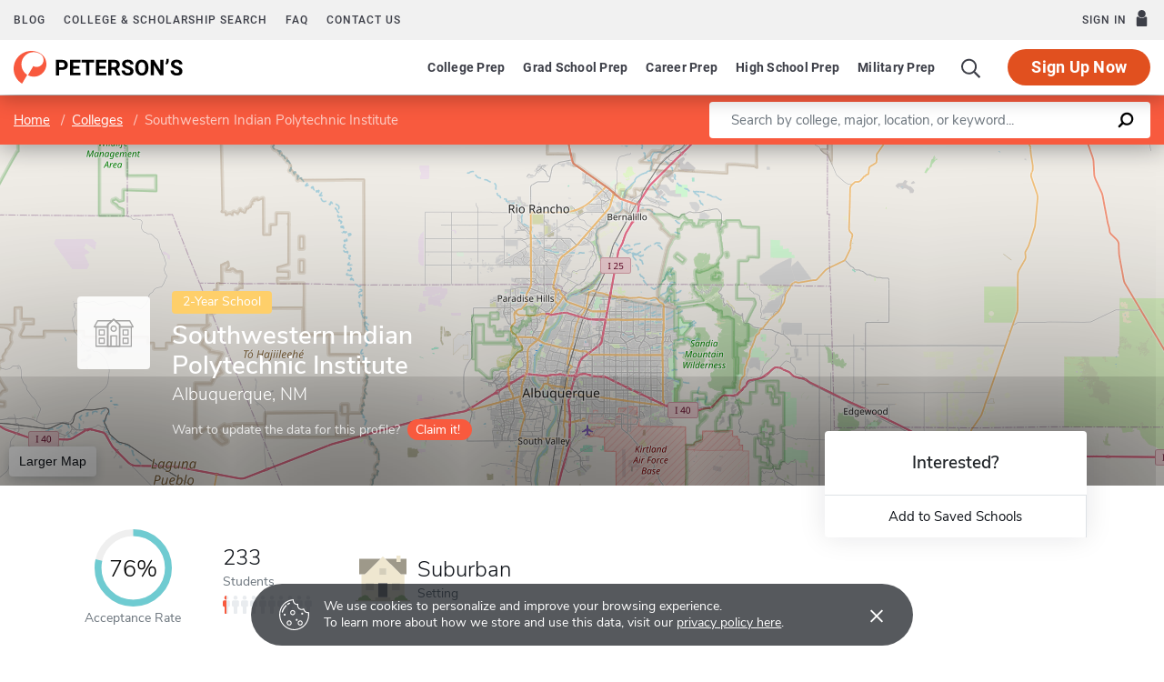

--- FILE ---
content_type: text/html; charset=UTF-8
request_url: https://www.petersons.com/college-search/southwestern-indian-polytechnic-institute-000_10002885.aspx
body_size: 19196
content:
<!doctype html>
<html lang="en" dir="ltr">
<head>
        <meta charset="utf-8">
    <meta http-equiv="X-UA-Compatible" content="IE=edge">
    <meta name="viewport" content="width=device-width, initial-scale=1, maximum-scale=1">
    <meta name="description" content="Southwestern Indian Polytechnic Institute is a
2-year institution located in
Albuquerque,
NM
.
">
    <meta name="csrf-token" content="AdMF0qZtKiLt13udRy2dINnswU7887umUqsrohIe">

    <!-- Start SmartBanner configuration -->
    <meta name="smartbanner:title" content="Peterson's Test Prep">
    <meta name="smartbanner:author" content="Peterson's LLC">
    <meta name="smartbanner:price" content="FREE">
    <meta name="smartbanner:price-suffix-apple" content=" - On the App Store">
    <meta name="smartbanner:price-suffix-google" content=" - In Google Play">
    <meta name="smartbanner:icon-apple" content="/new/images/logo-pcom-compact.svg">
    <meta name="smartbanner:icon-google" content="/new/images/logo-pcom-compact.svg">
    <meta name="smartbanner:button" content="View">
    <meta name="smartbanner:button-url-apple" content="https://apps.apple.com/us/app/petersons-test-prep/id1547771930">
    <meta name="smartbanner:button-url-google" content="https://play.google.com/store/apps/details?id=com.petersons.testprep">
    <meta name="smartbanner:enabled-platforms" content="android,ios">
    <meta name="smartbanner:close-label" content="Close this banner">
    <meta name="smartbanner:disable-positioning" content="true">
    <!-- End SmartBanner configuration -->

    <title>Southwestern Indian Polytechnic Institute - Tuition and Acceptance Rate
</title>
            <link rel="canonical" href="https://www.petersons.com/college-search/southwestern-indian-polytechnic-institute-000_10002885.aspx ">
        <link rel="apple-touch-icon" sizes="180x180" href="https://dist.petersons.com/images/apple-touch-icon.png">
<link rel="icon" type="image/png" sizes="32x32" href="https://dist.petersons.com/images/favicon-32x32.png">
<link rel="icon" type="image/png" sizes="16x16" href="https://dist.petersons.com/images/favicon-16x16.png">
<link rel="manifest" href="/site.webmanifest">
<link rel="mask-icon" href="https://dist.petersons.com/images/safari-pinned-tab.svg" color="#f85a3e">
<meta name="msapplication-TileColor" content="#ffffff">
<meta name="theme-color" content="#f85a3e">
    <!-- Twitter -->
<meta name="twitter:card" content="summary_large_image">
<meta name="twitter:site" content="@Petersons">
<meta name="twitter:creator" content="@Petersons">
<meta name="twitter:title" content="Southwestern Indian Polytechnic Institute - Tuition and Acceptance Rate">
<meta name="twitter:description"
    content="Southwestern Indian Polytechnic Institute is a 2-year institution located in Albuquerque, NM.">
<meta name="twitter:image" content="https://www.petersons.com/petersons-twitter.png">

<!-- Facebook -->
<meta property="og:url" content="https://petersons.com">
<meta property="og:title" content="Southwestern Indian Polytechnic Institute - Tuition and Acceptance Rate">
<meta property="og:description"
    content="Southwestern Indian Polytechnic Institute is a 2-year institution located in Albuquerque, NM.">
<meta property="og:type" content="website">
<meta property="og:image" content="https://www.petersons.com/petersons-facebook.png">
<meta property="og:image:type" content="image/png">
<meta property="og:image:width" content="1200">
<meta property="og:image:height" content="630">
    <script type="application/ld+json">
    {
        "@context" : "http://schema.org",
        "@type": "CollegeOrUniversity",
        "url" : "https://www.petersons.com/college-search/columbia-university-000_10000001.aspx",
        "name": "Southwestern Indian Polytechnic Institute - Tuition and Acceptance Rate",
        "sameAs": "https://www.sipi.edu/",
        "description": "Southwestern Indian Polytechnic Institute is a 2-year institution located in Albuquerque, NM.",
        
        "address": {
            "@type": "PostalAddress",
            "addressLocality": "Albuquerque",
                        "addressRegion": "NM",
                        "postalCode": "87184-0146",
            "streetAddress": "9169 Coors, NW, Box 10146 "
        }
    }
    </script>

    <link rel="stylesheet" href="/css/app.css?id=ef9a2004f063258e84badbade4f271bc">

<!-- Fonts  -->
<link rel="preload" as="font" href="https://dist.petersons.com/fonts/fontello/fonts/fontello.woff2" type="font/woff2" crossorigin="anonymous">
<link rel="stylesheet" href="https://dist.petersons.com/fonts/fontello/css/fontello.min.css" media="print" onload="this.media='all'">

<!-- SmartBanner -->
<link rel="stylesheet" href="https://dist.petersons.com/css/smartbanner.min.css" media="print" onload="this.media='all'">
    <link rel="stylesheet" href="/css/leaflet.css?id=0d670b2a6ceb92f2738dfdb5acb722b2" />
    <!-- Google Tag Manager -->
<script>(function(w,d,s,l,i){w[l]=w[l]||[];w[l].push({'gtm.start':
new Date().getTime(),event:'gtm.js'});var f=d.getElementsByTagName(s)[0],
j=d.createElement(s),dl=l!='dataLayer'?'&l='+l:'';j.async=true;j.src=
'https://www.googletagmanager.com/gtm.js?id='+i+dl;f.parentNode.insertBefore(j,f);
})(window,document,'script','dataLayer','GTM-5LVGLH7');</script>
<!-- End Google Tag Manager -->
    <!-- Global JS -->
    <!-- Global -->
<script defer src="/new/app.js?id=8fdd183f1412d7b33c633d6f38cea31a"></script>

<!-- App -->
<script defer src="/js/jquery-old.js?id=c92ccab9e1322ad35536c612f3dc4bdd"></script>

<!-- SmartBanner -->
<script defer src="https://dist.petersons.com/js/smartbanner.min.js"></script>

<!-- Bing -->
<script defer>(function(w,d,t,r,u){var f,n,i;w[u]=w[u]||[],f=function(){var o={ti:"56334870"};o.q=w[u];if(w.UET){w[u]=new w.UET(o) || []};w[u].push("pageLoad");},n=d.createElement(t),n.src=r,n.async=1,n.onload=n.onreadystatechange=function(){var s=this.readyState;s&&s!=="loaded"&&s!=="complete"||(f(),n.onload=n.onreadystatechange=null)},i=d.getElementsByTagName(t)[0],i.parentNode.insertBefore(n,i)})(window,document,"script","//bat.bing.com/bat.js","uetq");</script>
    <!-- Page specific JS -->
    <script defer src="/js/leaflet.js?id=4eaa81e6e27a89ed2410a7c39048a397"></script>
<script defer src="/js/leaflet-providers.js?id=477405d84403038128c65c188a6b9d35"></script>
</head>
<body class="body-profile w-100">
<script>
    if (window.navigator.userAgent.match(/MSIE|Trident/) !== null) {
        document.body.classList.add('is-ie');
    }
</script>

<div class="ie-notice" style="display: none;">
    <div class="ie-notice__main">
        <h1>You seem to be using an unsupported browser</h1>
        <p>To get the best user experience please use a supported browser.<br>Here are a few we recommend:</p>
        <div class="ie-notice__links">
            <a class="ie-notice__link" href="https://www.google.com/chrome"><img src="[data-uri]" alt="">Chrome</a>
            <a class="ie-notice__link" href="https://www.microsoft.com/en-us/edge"><img src="[data-uri]" alt="">Edge</a>
            <a class="ie-notice__link" href="https://www.mozilla.org/en-US/firefox/new/"><img src="[data-uri]">Firefox</a>
        </div>
    </div>
</div>

<style>
.ie-notice{width:100%;height:100%;align-items:center;justify-content:center;z-index:99999;position:absolute;top:0;right:0;bottom:0;left:0;background-color:#fff;text-align:center;font-family:sans-serif;display:none}.is-ie .ie-notice{display:flex!important;}.ie-notice h1{margin-bottom:1rem;line-height:1;font-size:32px}.ie-notice p{margin:0}.ie-notice__main{max-width:600px;padding:2rem}.ie-notice__links{display:flex;justify-content:center}.ie-notice__link{padding:2rem;display:flex;flex-direction:column;justify-content:center;text-align:center;color:#333}.ie-notice__link:hover{text-decoration:underline}.ie-notice__link img{width:48px;height:48px;margin-bottom:.5rem}
</style>
<noscript><iframe src="https://www.googletagmanager.com/ns.html?id=GTM-5LVGLH7" height="0" width="0" style="display:none;visibility:hidden"></iframe></noscript>

<!-- Sponsor question information -->
<input type="hidden" name="sponsor_id" id="sponsor_id" value="1" />
<input type="hidden" name="sponsor_question_id" id="sponsor_question_id" value="1" />
<input type="hidden" name="sponsor_question_text" id="sponsor_question_text" value="I&#039;d like to be recruited to play sports in college" />

<div id="app" class="app">
    <!-- Header -->
            <div id="header">
    <the-header
        facebook-url="https://www.petersons.com/auth/facebook/redirect"
        google-url="https://www.petersons.com/auth/google/redirect"
        apple-url="https://www.petersons.com/auth/apple/redirect"
    ></the-header>
</div>

<cookie-banner></cookie-banner>
        
    <!-- Main content -->
    <main id="content" role="main">
            <input id="profInstID" type="hidden" value="10002885" /><!-- hidden field needed for overview link tracking -->
    <school-profile inline-template school-type="school">
        <article class="profile school college">
            <div class="profile-search-wrapper d-flex align-items-center justify-content-between flex-column flex-md-row px-xl-0">
                <!-- Breadcrumb -->
                <nav aria-label="breadcrumb">
                    <ol class="breadcrumb flex-nowrap mb-0 p-2 py-md-3 px-md-2 px-md-3 px-xl-5 rounded-0">
                        <li class="breadcrumb-item d-inline"><a href="/" class="text-white text-underline">Home</a></li>
                        <li class="breadcrumb-item d-inline"><a href="/college-search.aspx" class="text-white text-underline">Colleges</a></li>
                        <li class="breadcrumb-item back-to-search"><span class="text-white text-underline">Search Results</span></li>
                        <li class="breadcrumb-item d-inline active" aria-current="page">Southwestern Indian Polytechnic Institute</li>
                    </ol>
                </nav>
                <form method="GET" action="/search/college" class="needs-validation d-flex pr-md-3 pr-xl-5" novalidate>
                    <div class="input-group input-group-lg w-100 px-0" role="search">
                        <label for="q" class="sr-only">Enter a keyword</label>
                        <input type="text" name="q" class="form-control keyword p-2 py-md-2 px-md-4 border-0 rounded-left" placeholder="Search by college, major, location, or keyword..." autocomplete="off"
                            aria-labelby="College, major, location, or keyword..." required>
                        <div class="input-group-append bg-white rounded-right">
                            <button type="submit" class="d-flex align-items-center btn btn-link py-0 px-3">
                                <svg width="20" height="20" viewBox="0 0 24 24" xmlns="http://www.w3.org/2000/svg">
                                    <g id="search">
                                        <path
                                            d="M13.5 2C8.8 2 5 5.8 5 10.5c0 1.8.5 3.4 1.5 4.8L2.7 19c-.6.6-1.1 1.7-.3 2.5.9.9 1.9.4 2.5-.3l3.7-3.7c1.4.9 3 1.5 4.8 1.5 4.7 0 8.5-3.8 8.5-8.5C22 5.8 18.2 2 13.5 2zm0 14.4c-3.2 0-5.8-2.6-5.8-5.8s2.6-5.8 5.8-5.8 5.8 2.6 5.8 5.8-2.6 5.8-5.8 5.8z">
                                        </path>
                                    </g>
                                </svg>
                            </button>
                        </div>
                    </div>
                </form>
            </div>
                                                        <header class="position-relative">
        <div class="position-relative" style="overflow:hidden">
    <div class="overlay"></div>
    <div class="container">
        <div class="row">
            <a class="position-absolute p-1 py-md-2 px-md-3 btn btn-white btn-sm back-to-search"><span class="d-none d-md-inline-block position-relative mr-1">←</span>Back to Results</a>
            <div class="position-absolute col-lg-6 col-xl-5 d-flex profile-title">
                <div class="profile-title--logo mr-4 bg-white rounded default" style="margin-top:0.4375rem"><img src="/images/default-logo.svg" class="w-75 h-75 p-1 p-md-2" alt="logo"></div>                <div>
                    <span class="badge ug-school mb-2">2-Year School</span>                     <h1 class="mb-1 pr-3 pl-0 h3 text-white">Southwestern Indian Polytechnic Institute</h1>
                    <p class="mb-0 h5 text-white">
                        Albuquerque, NM                    </p>
                                        <div class="claim-wrapper d-none d-md-flex align-items-center mt-3">
                        
                        <span class="text-white" style="opacity:.8">Want to update the data for this profile?</span>
                        <a href="mailto:interactivemarketing@petersons.com?subject=I%20want%20to%20claim%20Southwestern Indian Polytechnic Institute%20(10002885)" class="d-flex align-items-center btn btn-primary btn-sm ml-2 py-0 px-2" style="padding-right:0.750rem!important"><i class="icon-flag text-white" style="font-size:16px"></i>Claim it!</a>
                    </div>
                                    </div>
            </div>
        </div>
    </div>

    <school-profile-map target="mapLg" lat="35.18" long="-106.62">
                <a href="https://www.google.com/maps/search/Southwestern Indian Polytechnic Institute Albuquerque NM United States" target="_blank" rel="noopener" class="btn btn-white">Larger Map</a>
            </school-profile-map></div>
<div class="claim-wrapper d-flex d-md-none align-items-center justify-content-center py-2 bg-light">
    
    <span>Want to update the data for this profile?</span>
    <a href="mailto:interactivemarketing@petersons.com?subject=I%20want%20to%20claim%20Southwestern Indian Polytechnic Institute%20(10002885)" class="d-flex align-items-center btn btn-primary btn-sm ml-2 py-0 px-2"><i class="icon-flag text-white" style="font-size:16px"></i>Claim it!</a>
</div>
        <div class="container position-relative header-facts my-4 my-lg-5">
    <div class="row align-items-end justify-content-between no-gutters">
                <div class="col-lg-9">
            <div class="row align-items-md-center">
                
                                <a href="#admissions" class="smooth col-6 col-lg-auto mb-3 mb-md-0 mx-lg-2 text-left text-lg-center text-dark">
                    <svg class="circle-chart d-none d-md-block m-lg-auto" viewbox="0 0 33.83098862 33.83098862" width="100%" height="100%" xmlns="http://www.w3.org/2000/svg">
                        <circle class="circle-chart__background" stroke="#efefef" stroke-width="3" fill="none" cx="16.91549431" cy="16.91549431" r="15.41549431" />
                        <circle class="circle-chart__circle" stroke="#6FCBD1" stroke-width="3" stroke-dasharray="76,100" fill="none" cx="16.91549431" cy="16.91549431" r="15.41549431" />
                        <text x='50%' y='50%' dy=".375em" style="font-size: 10px; font-weight: 300; text-anchor: middle;">76%
                        </text>
                    </svg>
                    <div class="header-facts--value d-block d-md-none mt-md-2 mb-0 h4">
                        76%
                    </div>
                    <small class="header-facts--label mt-md-2">
                        Acceptance Rate
                    </small>
                </a>
                                                <a href="#student-body" class="smooth col-6 col-lg-auto mb-3 mb-md-0 mx-lg-2 text-dark">
                    <div class="header-facts--value mb-0 h4">
                        233
                    </div>
                    <small class="header-facts--label">
                        Students
                    </small>
                    <div class="student-rating mt-1 d-none d-md-block">
                        <span style="width: 4%;"></span>
                    </div>
                </a>
                                                <a href="#location" class="smooth d-flex align-items-center col-6 col-lg-auto mb-3 mb-md-0 mx-lg-2 text-dark">
                    <img src="/images/suburban.svg" class="setting d-none d-md-block" alt="Suburban setting">                    <div class="ml-md-2" style="line-height:1">
                        <div class="header-facts--value d-block mb-0 h4">
                            Suburban
                        </div>
                        <small class="header-facts--label">
                            Setting
                        </small>
                    </div>
                </a>
                            </div>
        </div>

                <div class="col-lg-3 position-absolute header-facts--more-info bg-white flakh rounded"
        :class="'header-facts--with-adjusted-position'"
        >
            <div class="h5 mt-4 mb-0 text-center">Interested?</div>
            <br>
            <div class="userNaviagation row no-gutters border-top school-actions">
                <div class="col-md py-1 border-right">
                    <a id="saveSchoolButton" @click="saveSubmit('10002885', 'saveSchoolButton')"
                        class="save btn btn-link w-100 d-flex align-items-center justify-content-center"
                        style=""
                        >
                        <i class="icon-star" style="color:#adb5bd"></i>Add to Saved Schools
                        <!-- Loading -->
                        <div class="spinner position-absolute w-100 p-1 bg-white">
    <svg version="1.1" id="Layer_1" xmlns="http://www.w3.org/2000/svg" xmlns:xlink="http://www.w3.org/1999/xlink" x="0px" y="0px" width="24px" height="30px" viewBox="0 0 24 30" style="enable-background:new 0 0 50 50;" xml:space="preserve">
      <rect x="0" y="10" width="4" height="10" fill="#333" opacity="0.2">
        <animate attributeName="opacity" attributeType="XML" values="0.2; 1; .2" begin="0s" dur="0.6s" repeatCount="indefinite" />
        <animate attributeName="height" attributeType="XML" values="10; 20; 10" begin="0s" dur="0.6s" repeatCount="indefinite" />
        <animate attributeName="y" attributeType="XML" values="10; 5; 10" begin="0s" dur="0.6s" repeatCount="indefinite" />
      </rect>
      <rect x="8" y="10" width="4" height="10" fill="#333"  opacity="0.2">
        <animate attributeName="opacity" attributeType="XML" values="0.2; 1; .2" begin="0.15s" dur="0.6s" repeatCount="indefinite" />
        <animate attributeName="height" attributeType="XML" values="10; 20; 10" begin="0.15s" dur="0.6s" repeatCount="indefinite" />
        <animate attributeName="y" attributeType="XML" values="10; 5; 10" begin="0.15s" dur="0.6s" repeatCount="indefinite" />
      </rect>
      <rect x="16" y="10" width="4" height="10" fill="#333"  opacity="0.2">
        <animate attributeName="opacity" attributeType="XML" values="0.2; 1; .2" begin="0.3s" dur="0.6s" repeatCount="indefinite" />
        <animate attributeName="height" attributeType="XML" values="10; 20; 10" begin="0.3s" dur="0.6s" repeatCount="indefinite" />
        <animate attributeName="y" attributeType="XML" values="10; 5; 10" begin="0.3s" dur="0.6s" repeatCount="indefinite" />
      </rect>
    </svg>
</div>
                    </a>
                </div>
            </div>
        </div>
    </div>
</div>

<!-- Mobile save and share -->
<div class="mobile-save-share container d-lg-none mb-3 school-actions position-relative" style="z-index:9">
    <div class="row no-gutters mt-3">
        <div class="col-12 py-2">
            <a id="saveSchoolButtonMobileTop" @click="saveSubmit('10002885', 'saveSchoolButtonMobileTop')"
                    class="position-relative save btn btn-light w-100 d-flex align-items-center justify-content-center"
                    style=""
                    >
                <i class="icon-star" style="color:#adb5bd"></i>Add to Saved Schools
                <!-- Loading -->
                <div class="spinner position-absolute w-100 p-1 bg-white">
    <svg version="1.1" id="Layer_1" xmlns="http://www.w3.org/2000/svg" xmlns:xlink="http://www.w3.org/1999/xlink" x="0px" y="0px" width="24px" height="30px" viewBox="0 0 24 30" style="enable-background:new 0 0 50 50;" xml:space="preserve">
      <rect x="0" y="10" width="4" height="10" fill="#333" opacity="0.2">
        <animate attributeName="opacity" attributeType="XML" values="0.2; 1; .2" begin="0s" dur="0.6s" repeatCount="indefinite" />
        <animate attributeName="height" attributeType="XML" values="10; 20; 10" begin="0s" dur="0.6s" repeatCount="indefinite" />
        <animate attributeName="y" attributeType="XML" values="10; 5; 10" begin="0s" dur="0.6s" repeatCount="indefinite" />
      </rect>
      <rect x="8" y="10" width="4" height="10" fill="#333"  opacity="0.2">
        <animate attributeName="opacity" attributeType="XML" values="0.2; 1; .2" begin="0.15s" dur="0.6s" repeatCount="indefinite" />
        <animate attributeName="height" attributeType="XML" values="10; 20; 10" begin="0.15s" dur="0.6s" repeatCount="indefinite" />
        <animate attributeName="y" attributeType="XML" values="10; 5; 10" begin="0.15s" dur="0.6s" repeatCount="indefinite" />
      </rect>
      <rect x="16" y="10" width="4" height="10" fill="#333"  opacity="0.2">
        <animate attributeName="opacity" attributeType="XML" values="0.2; 1; .2" begin="0.3s" dur="0.6s" repeatCount="indefinite" />
        <animate attributeName="height" attributeType="XML" values="10; 20; 10" begin="0.3s" dur="0.6s" repeatCount="indefinite" />
        <animate attributeName="y" attributeType="XML" values="10; 5; 10" begin="0.3s" dur="0.6s" repeatCount="indefinite" />
      </rect>
    </svg>
</div>
            </a>
        </div>
    </div>
</div>
    </header>
                                                                                <div class="container profile--main mt-3 mt-md-5 mt-lg-7 pb-lg-6"><!-- start of our main content wrapper - closed in school.blade.php -->
    <div class="row no-gutters justify-content-end">
        <div id="profileNavWrapper" class="sticky-top col-lg-3 px-0 pr-lg-5 align-self-start bg-white">
            <nav id="profileNav" class="nav flex-nowrap flex-lg-wrap flex-lg-column">
                <a class="nav-link smooth d-block" href="#overview">Overview</a>
                                    <a class="nav-link smooth d-block" href="#location">Location & Contact</a>
                                                    <a class="nav-link smooth d-block" href="#degrees">Majors & Degrees</a>
                
                                                    <a class="nav-link smooth d-block" href="#admissions">Admissions</a>
                                                                    <a class="nav-link smooth d-block" href="#financial-aid">Financial Aid</a>
                                                    <a class="nav-link smooth d-block" href="#student-body">Student Body</a>
                                                    <a class="nav-link smooth d-block" href="#campus-life">Campus Life</a>
                                                    <a class="nav-link smooth d-block" href="#athletics">Athletics</a>
                                                    <a class="nav-link smooth d-block" href="#faculty">Faculty</a>
                                
                                    <a class="nav-link smooth d-block" href="#nearby-schools">Other Schools of Interest</a>
                            </nav>

        </div>
                                                        <div class="col-lg-9 p-0 profile-content"><!-- start col-9 profile content wrapper -->                        <section id="overview">
        <div class="position-relative mb-3 py-md-2 px-3 px-md-5 flakh rounded" style="overflow:hidden">
          <h2 class="d-inline-block mb-3 py-3 py-md-4">Overview</h2>

          <!-- Premium Profile Overview -->
          <div class="mb-5 read-more">
              <p class="mb-5">Southwestern Indian Polytechnic Institute is a 2-year institution located in Albuquerque, NM, in a suburban setting.</p>        </div>
    </section>
                                                                                <section id="location">
    <div class="my-3 py-md-2 px-3 pr-md-3 pl-md-5 flakh rounded">
      <div class="row">
          
          <div class="col-lg-6 pt-0 pb-3">
    <h2 class="d-inline-block mb-3 py-4">Location & Contact</h2>
    <div class="address">
        <strong class="d-block">Address</strong>
                    PO  Box 10146<br />9169 Coors Road NW<br />Albuquerque, NM&nbsp;&nbsp;87184<br />United States
            </div>
        <div class="contact">
        <strong class="d-block mt-4">Contact</strong>
        Tawna Harrison <br />First Year Counselor<br />Email: <a class="text-dark" href="mailto:tawna.harrison@bie.edu">tawna.harrison@bie.edu</a><br/>Phone: 505-922-6516 <br /><br />
    </div>
    </div>

          
          <div class="col-lg-6 p-3 pr-md-4 map-wrapper">
    <school-profile-map lat="35.18" long="-106.62">
        <a href="https://www.google.com/maps/search/Southwestern Indian Polytechnic Institute Albuquerque NM United States" target="_blank" rel="noopener" class="btn btn-white">Larger Map</a>
    </school-profile-map>
</div>

                </div>
    </div>
</section>
                                                                                <section id="degrees">
      <div class="position-relative my-3 py-md-2 pb-4 px-3 px-md-5 flakh rounded" style="overflow:hidden">
      <h2 class="d-inline-block mb-2 mb-md-3 py-4">Majors & Degrees</h2>
      <div class="table-responsive read-more">
          <table class="table table-borderless mb-0 has-active-highlighting">
              <tbody>
      <tr>
              <th scope="row" class="top-level">Business, Management, Marketing, And Related Support Services</th>
              <td class="text-center">Associate</td>
              <td class="text-center">Bachelors</td>
          </tr><tr>
              <th scope="row">Accounting Technology/technician And Bookkeeping</th>                  <td class="active text-center">
                      <img class="check mr-1" src="/images/check-teal.svg" alt="Checkmark">
                  </td>
                  
                      <td class="text-center">
                        <span class="unavailable" aria-label="Not available" role="img">&times;</span>
                      </td>
                    </tr><tr>
              <th scope="row">Business Administration And Management, General</th>                  <td class="active text-center">
                      <img class="check mr-1" src="/images/check-teal.svg" alt="Checkmark">
                  </td>
                  
                      <td class="text-center">
                        <span class="unavailable" aria-label="Not available" role="img">&times;</span>
                      </td>
                    </tr><tr>
              <th scope="row">Business/commerce, General</th>                  <td class="active text-center">
                      <img class="check mr-1" src="/images/check-teal.svg" alt="Checkmark">
                  </td>
                  
                      <td class="text-center">
                        <span class="unavailable" aria-label="Not available" role="img">&times;</span>
                      </td>
                    </tr><tr>
              <th scope="row" class="top-level">Computer And Information Sciences And Support Services</th>
              <td class="text-center">Associate</td>
              <td class="text-center">Bachelors</td>
          </tr><tr>
              <th scope="row">System, Networking, And Lan/wan Management/manager</th>                  <td class="active text-center">
                      <img class="check mr-1" src="/images/check-teal.svg" alt="Checkmark">
                  </td>
                  
                      <td class="text-center">
                        <span class="unavailable" aria-label="Not available" role="img">&times;</span>
                      </td>
                    </tr><tr>
              <th scope="row" class="top-level">Education</th>
              <td class="text-center">Associate</td>
              <td class="text-center">Bachelors</td>
          </tr><tr>
              <th scope="row">Early Childhood Education And Teaching</th>                  <td class="active text-center">
                      <img class="check mr-1" src="/images/check-teal.svg" alt="Checkmark">
                  </td>
                  
                      <td class="text-center">
                        <span class="unavailable" aria-label="Not available" role="img">&times;</span>
                      </td>
                    </tr><tr>
              <th scope="row" class="top-level">Engineering</th>
              <td class="text-center">Associate</td>
              <td class="text-center">Bachelors</td>
          </tr><tr>
              <th scope="row">Engineering, General</th>                  <td class="active text-center">
                      <img class="check mr-1" src="/images/check-teal.svg" alt="Checkmark">
                  </td>
                  
                      <td class="text-center">
                        <span class="unavailable" aria-label="Not available" role="img">&times;</span>
                      </td>
                    </tr><tr>
              <th scope="row" class="top-level">Engineering Technologies/Technicians</th>
              <td class="text-center">Associate</td>
              <td class="text-center">Bachelors</td>
          </tr><tr>
              <th scope="row">Instrumentation Technology/technician</th>                  <td class="active text-center">
                      <img class="check mr-1" src="/images/check-teal.svg" alt="Checkmark">
                  </td>
                  
                      <td class="text-center">
                        <span class="unavailable" aria-label="Not available" role="img">&times;</span>
                      </td>
                    </tr><tr>
              <th scope="row" class="top-level">Health Professions And Related Clinical Sciences</th>
              <td class="text-center">Associate</td>
              <td class="text-center">Bachelors</td>
          </tr><tr>
              <th scope="row">Opticianry/ophthalmic Dispensing Optician</th>                  <td class="active text-center">
                      <img class="check mr-1" src="/images/check-teal.svg" alt="Checkmark">
                  </td>
                  
                      <td class="text-center">
                        <span class="unavailable" aria-label="Not available" role="img">&times;</span>
                      </td>
                    </tr><tr>
              <th scope="row" class="top-level">Liberal Arts And Sciences, General Studies And Humanities</th>
              <td class="text-center">Associate</td>
              <td class="text-center">Bachelors</td>
          </tr><tr>
              <th scope="row">Liberal Arts And Sciences/liberal Studies</th>                  <td class="active text-center">
                      <img class="check mr-1" src="/images/check-teal.svg" alt="Checkmark">
                  </td>
                  
                      <td class="text-center">
                        <span class="unavailable" aria-label="Not available" role="img">&times;</span>
                      </td>
                    </tr><tr>
              <th scope="row" class="top-level">Natural Resources And Conservation</th>
              <td class="text-center">Associate</td>
              <td class="text-center">Bachelors</td>
          </tr><tr>
              <th scope="row">Natural Resources And Conservation, Other</th>                  <td class="active text-center">
                      <img class="check mr-1" src="/images/check-teal.svg" alt="Checkmark">
                  </td>
                  
                      <td class="text-center">
                        <span class="unavailable" aria-label="Not available" role="img">&times;</span>
                      </td>
                    </tr><tr>
              <th scope="row" class="top-level">Personal And Culinary Services</th>
              <td class="text-center">Associate</td>
              <td class="text-center">Bachelors</td>
          </tr><tr>
              <th scope="row">Institutional Food Workers</th>                  <td class="active text-center">
                      <img class="check mr-1" src="/images/check-teal.svg" alt="Checkmark">
                  </td>
                  
                      <td class="text-center">
                        <span class="unavailable" aria-label="Not available" role="img">&times;</span>
                      </td>
                    </tr><tr>
              <th scope="row" class="top-level">Social Sciences</th>
              <td class="text-center">Associate</td>
              <td class="text-center">Bachelors</td>
          </tr><tr>
              <th scope="row">Geographic Information Science And Cartography</th>                  <td class="active text-center">
                      <img class="check mr-1" src="/images/check-teal.svg" alt="Checkmark">
                  </td>
                  
                      <td class="text-center">
                        <span class="unavailable" aria-label="Not available" role="img">&times;</span>
                      </td>
                    </tr>              </tbody>
          </table>
      </div>
    </div>
</section>
                                                                                <section id="admissions">
    <div class="my-3 py-md-2 pr-md-5 pl-md-5 px-3 px-md-5 flakh rounded">
      <h2 class="d-inline-block mb-3 py-4">Admissions</h2>
      
      <div class="row align-items-center justify-content-between">
    <div class="col-md-7">
        <div class="d-flex align-items-center mb-4 icon-heading">
        <!--<img class="mr-2" src="/images/university.svg" alt="University icon">-->
            <h3 class="mb-0 h5">Acceptance Rate</h3>
        </div>
        <div class="row">
                        <div class="col-4">
                <div class="profile--main--fact-value h2">
                    15,201
                </div>

                <small class="profile--main--fact-label">
                    Applied
                </small>
            </div>
            
                        <div class="col-4">
                <div class="profile--main--fact-value h2">
                    11,511
                </div>

                <small class="profile--main--fact-label">
                    Accepted
                </small>
            </div>
            
                            <div class="col-4">
                    <div class="profile--main--fact-value h2">
                        233
                    </div>

                    <small class="profile--main--fact-label">
                        Enrolled
                    </small>
                </div>
                    </div>
    </div>

            <div class="col-md-5 mt-4 mt-md-0 text-md-right">
        <svg class="circle-chart acceptance" viewbox="0 0 33.83098862 33.83098862" width="100%"
             height="100%" xmlns="http://www.w3.org/2000/svg">
            <circle class="circle-chart__background" stroke="#efefef" stroke-width="3" fill="none"
                    cx="16.91549431" cy="16.91549431" r="15.41549431"/>
            <circle class="circle-chart__circle" stroke="#6FCBD1" stroke-width="3"
                    stroke-dasharray="76,100" fill="none" cx="16.91549431"
                    cy="16.91549431" r="15.41549431"/>
            <text x='50%' y='50%' dy=".375em"
                  style="font-size: 9px; font-weight: 300; text-anchor: middle;">76%
            </text>
        </svg>
    </div>
    </div>

<!-- Acceptance rate by gender -->
<div class="row align-items-center justify-content-between mt-5 pb-5 border-bottom">

        <div class="col-lg-6">
        <div class="d-flex align-items-center mb-4 icon-heading">
            <img class="smaller mr-3" src="/images/female.svg" alt="Female icon">
            <h3 class="mb-0 h5">Female Admissions</h3>
        </div>

        <div class="row">
            <div class="col-md-4 mb-4 mb-md-0">
                <div class="profile--main--fact-value h4">
                                            9,258
                                    </div>

                <small class="profile--main--fact-label">
                    Females Applied
                </small>
            </div>

            <div class="col-md-4 mb-4 mb-md-0">
                <div class="profile--main--fact-value h4">
                                            7,177
                                    </div>

                <small class="profile--main--fact-label">
                    Females Accepted
                </small>
            </div>

            
                        <div class="col-md-4 mb-4 mb-md-0">
                <div class="d-flex align-items-center">
                    <svg class="circle-chart acceptance--gender mr-2"
                         viewbox="0 0 33.83098862 33.83098862" width="100%" height="100%"
                         xmlns="http://www.w3.org/2000/svg">
                        <circle class="circle-chart__background" stroke="#efefef" stroke-width="4"
                                fill="none" cx="16.91549431" cy="16.91549431" r="14.91549431"/>
                        <circle class="circle-chart__circle" stroke="#F16F91" stroke-width="4"
                                stroke-dasharray="78,100" stroke-linecap="" fill="none" cx="16.91549431"
                                cy="16.91549431" r="14.91549431"/>
                    </svg>
                    <div class="profile--main--fact-value h4 mb-0">
                        78%
                    </div>
                </div>

                <small class="profile--main--fact-label">
                    Acceptance Rate
                </small>
            </div>
                    </div>
    </div>
    
        <div class="col-lg-6 mt-4 mt-lg-0">
        <div class="d-flex align-items-center mb-4 icon-heading">
            <img class="mr-3" src="/images/male.svg" alt="Male icon">
            <h3 class="mb-0 h5">Male Admissions</h3>
        </div>

        <div class="row">
            <div class="col-md-4 mb-4 mb-md-0">
                <div class="profile--main--fact-value h4">
                                            5,943
                                    </div>

                <small class="profile--main--fact-label">
                    Males Applied
                </small>
            </div>

            <div class="col-md-4 mb-4 mb-md-0">
                <div class="profile--main--fact-value h4">
                                            4,334
                                    </div>

                <small class="profile--main--fact-label">
                    Males Accepted
                </small>
            </div>

            
                        <div class="col-md-4 mb-4 mb-md-0">
                <div class="d-flex align-items-center">
                    <svg class="circle-chart acceptance--gender mr-2"
                         viewbox="0 0 33.83098862 33.83098862" width="100%" height="100%"
                         xmlns="http://www.w3.org/2000/svg">
                        <circle class="circle-chart__background" stroke="#efefef" stroke-width="4"
                                fill="none" cx="16.91549431" cy="16.91549431" r="14.91549431"/>
                        <circle class="circle-chart__circle" stroke="#87C6EE" stroke-width="4"
                                stroke-dasharray="73,100" fill="none" cx="16.91549431"
                                cy="16.91549431" r="14.91549431"/>
                    </svg>
                    <div class="profile--main--fact-value h4 mb-0">
                        73%
                    </div>
                </div>
                <small class="profile--main--fact-label">
                    Acceptance Rate
                </small>
            </div>
                    </div>
    </div>
    </div>

      
      <div class="row justify-content-between no-gutters mt-5 pb-5 border-bottom">
    <div class="col-12">
        <h3 class="d-block mb-4 h5">Applying</h3>
    </div>

    
        <div class="col-6">
        <div class="profile--main--fact-value h2">
            2.11
        </div>

        <small class="profile--main--fact-label">
            Avg. high school GPA for freshman
        </small>
    </div>
    
    <div class="col-12 mt-5">
        <table class="table table-borderless mb-0">
            <thead class="bg-light">
            <tr>
                <th scope="col" class="w-50">Admission Requirements</th>
                <th scope="col" class="w-50"></th>
            </tr>
            </thead>

            <tbody>
                            <tr>
                    <th scope="row">Required</th>
                    <td>
                                            Transcript of high school record<br />Other requirements exist (see below)
                    </td>
                </tr>
            
            
                                        <tr>
                    <th scope="row">Other requirements:</th>
                    <td>
                        Verification of Tribal Affiliation, Physical Record, Immunization Record & COVID-19 Vaccine Information (Require for some: College Transcripts, DD 214 Form) 
                    </td>
                </tr>
                        </tbody>
        </table>
    </div>
</div>

      
      <div class="row align-items-center justify-content-between no-gutters mt-5 pb-5 mt-md-5 pb-md-5">
    <div class="col-12">
        <h3 class="d-block mb-4 h5">Application Deadlines</h3>
    </div>

    <div class="table-responsive">
        <table class="table table-borderless mb-0">
            <thead class="bg-light">
            <tr>
                <th scope="col">Type</th>
                <th scope="col">Application Closing</th>
                <th scope="col">Notification Date</th>
                <th scope="col">Rolling Admissions</th>
            </tr>
            </thead>
            <tbody>
                        <tr>
                <td>Fall freshmen</td>
                <td>
                                            December 6th
                                    </td>
                <td>
                                            Not reported
                                    </td>
                <td>
                     
                        No
                                    </td>
            </tr>
                                                <tr>
                <td>Other early decision plan</td>

                <td>
                                            Not reported
                                    </td>

                <td>
                                            Not reported
                                    </td>

                <td>
                                            No
                                    </td>
            </tr>

            <tr>
                <td>Transfer</td>

                <td>
                                            August 4th
                                    </td>

                <td>
                                            Not reported
                                    </td>

                <td>
                     
                        No
                                    </td>
            </tr>

            </tbody>
        </table>
    </div>
</div>

      
      
          </div>
</section>

                                                                                                                                                                <section id="financial-aid">
    <div class="my-3 py-md-2 pr-md-5 pl-md-5 px-3 px-md-5 flakh rounded">
    <h2 class="d-inline-block mb-0 pt-4">Financial Aid</h2>

        <div class="row align-items-center justify-content-between mt-5 pb-5 border-bottom">
        <div class="col-lg-9">
            <div class="row mb-4 mb-md-5">

                
                
                                <div class="col-6 col-md-4 mt-4 mt-md-0">
                    <div class="profile--main--fact-value h3">
                            <div class="USD"></div>0
                    </div>

                    <small class="profile--main--fact-label">
                        Avg. International Student Financial Aid Package
                    </small>
                </div>
                            </div>

            <div class="row">
                
                
                            </div>
        </div>

            </div>
    
      </div>
</section>
                                                                                <section id="student-body">
    <div class="my-3 py-md-2 pr-md-5 pl-md-5 px-3 px-md-5 flakh rounded">
      <h2 class="d-inline-block mb-0 pt-4">Student Body</h2>
      
      <div class="row align-items-center mt-4 pb-4 mt-md-5 pb-md-5 border-bottom">
        <div class="col-md-auto mb-3 mb-lg-0">
        <div class="profile--main--fact-value h3">
            233
        </div>

        <small class="profile--main--fact-label">
            Total Undergrad students
        </small>
    </div>
                </div>

      
      <div class="row align-items-start mt-4 pb-4 mt-md-5 pb-md-5">
    <div class="col-lg-6">
        <h3 class="mb-4 h5">Race/Ethnicity</h3>
        <table class="table table-borderless">
            <tbody>
                                                            <tr>
                <th scope="row" class="pl-0">American Indian or Alaska Native</th>
                <td class="text-right">
                    100%
                </td>
            </tr>
                                                                        </tbody>
        </table>
    </div>

      
      <div class="col-lg-6 text-md-center">
        <h3 class="mb-md-4 h5">Gender</h3>
        <svg class="circle-chart acceptance mt-3"
             viewbox="0 0 33.83098862 33.83098862" width="100%"
             height="100%" xmlns="http://www.w3.org/2000/svg">
            <circle class="circle-chart__background" stroke="#87C6EE"
                    stroke-width="3" fill="none"
                    cx="16.91549431" cy="16.91549431" r="15.41549431"/>
            <circle class="circle-chart__circle" stroke="#F16F91"
                    stroke-width="3"
                    stroke-dasharray="60.085836909871,100" stroke-linecap="" fill="none"
                    cx="16.91549431"
                    cy="16.91549431" r="15.41549431"/>
            <text x='50%' y='50%' dy=".375em"
                  style="font-size: 8px; font-weight: 300; text-anchor: middle;">
                <!--Icon-->
            </text>
        </svg>
        <div class="key">
            <div class="justify-content-md-center"><span style="background-color: #87C6EE;"></span>
                <small class="profile--main--fact-label">Male (39.91%)</small>
            </div>
            <div class="justify-content-md-center"><span style="background-color: #F16F91;"></span>
                <small class="profile--main--fact-label">Female (60.09%)</small>
            </div>
        </div>
    </div>
</div>

          </div>
</section>
                                                                                <section id="campus-life">
    <div class="my-3 mt-md-2 mb-md-4 pr-md-5 pb-5 pl-md-5 px-3 px-md-5 flakh rounded">
    <h2 class="d-inline-block mb-0 pt-4">Campus Life</h2>
    
    <div class="d-flex align-items-center mt-4 mt-md-5 mb-4 pb-2 border-bottom icon-heading">
<!--<img class="mr-2" src="/images/university.svg" alt="University icon">-->
    <h3 class="mb-0 h5">Housing</h3>
</div>

<table class="table table-borderless">
    <thead class="bg-light">
    <tr>
        <th scope="col">Type</th>
        <th scope="col"></th>
    </tr>
    </thead>
    <tbody>
    <tr>
        <td>College-owned housing</td>
        <td>
                            Yes
                    </td>
    </tr>

    <tr>
        <td>Housing requirements</td>
        <td>
                            None
                    </td>
    </tr>

    <tr>
        <td>Housing options</td>
        <td>
            
            
            
            
            
                            Men-only housing<br>
            
                            Women-only housing<br>
            
            
            
            
                             Freshman car parking<br>
            
                    </td>
    </tr>

    <tr>
        <td>% of undergrad students who live in college housing</td>
        <td>
                            60%
                    </td>
    </tr>
    </tbody>
</table>


    
    <div class="d-flex align-items-center mt-4 mt-md-5 mb-4 pb-2 border-bottom icon-heading">
<!--<img class="mr-2" src="/images/backpack.svg" alt="Backpack icon">-->
    <h3 class="mb-0 h5">Student Activities</h3>
</div>

<div class="row info-box-wrapper">
        <div class="col-lg-6">
        <div class="info-box ">
            Student-run campus newspaper
            <img class="check mr-1" src="/images/check-teal.svg" alt="Checkmark">
        </div>
    </div>
    
        <div class="col-lg-6">
        <div class="info-box ">
            Drama/theatre group
            <img class="check mr-1" src="/images/check-teal.svg" alt="Checkmark">
        </div>
    </div>
    
        <div class="col-lg-6">
        <div class="info-box ">
            Student-run radio station
            <img class="check mr-1" src="/images/check-teal.svg" alt="Checkmark">
        </div>
    </div>
    
        <div class="col-lg-6">
        <div class="info-box ">
            Student-run television station
            <img class="check mr-1" src="/images/check-teal.svg" alt="Checkmark">
        </div>
    </div>
    
        <div class="col-lg-6">
        <div class="info-box ">
            Marching band
            <img class="check mr-1" src="/images/check-teal.svg" alt="Checkmark">
        </div>
    </div>
    
        <div class="col-lg-6">
        <div class="info-box ">
            Choral groups
            <img class="check mr-1" src="/images/check-teal.svg" alt="Checkmark">
        </div>
    </div>
    
             <div class="col-md-12 mt-3">
            <div>
                <strong>Campus events:</strong><br>
                Campus Blessing and Arts & Crafts fair            </div>
        </div>
    </div>


    
    <div class="d-flex align-items-center mt-4 mt-md-5 mb-4 pb-2 border-bottom icon-heading">
<!--<img class="mr-2" src="/images/heart.svg" alt="Heart icon">-->
    <h3 class="mb-0 h5">Student Services</h3>
</div>

<div class="row info-box-wrapper">
        <div class="col-lg-6">
        <div class="info-box ">
            Legal services
            <img class="check mr-1" src="/images/check-teal.svg" alt="Checkmark">
        </div>
    </div>
    
        <div class="col-lg-6">
        <div class="info-box ">
            Health clinic
            <img class="check mr-1" src="/images/check-teal.svg" alt="Checkmark">
        </div>
    </div>
    
        <div class="col-lg-6">
        <div class="info-box yes">
            Personal/psychological counseling
            <img class="check mr-1" src="/images/check-teal.svg" alt="Checkmark">
        </div>
    </div>
    
        <div class="col-lg-6">
        <div class="info-box ">
            Women's center
            <img class="check mr-1" src="/images/check-teal.svg" alt="Checkmark">
        </div>
    </div>
    
        <div class="col-lg-6">
        <div class="info-box ">
            International students advisor
            <img class="check mr-1" src="/images/check-teal.svg" alt="Checkmark">
        </div>
    </div>
    
    </div>


    
    <div class="d-flex align-items-center mt-4 mt-md-5 mb-4 pb-2 border-bottom icon-heading">
<!--<img class="mr-2" src="/images/pencil-holder.svg" alt="Pencil holder icon">-->
    <h3 class="mb-0 h5">Student Organizations</h3>
</div>

<div class="row info-box-wrapper">
        <div class="col-lg-6">
        <div class="info-box">
            Greek fraternities
        </div>
    </div>
    
            <div class="col-lg-6">
            <div class="info-box">
                Greek sororities
            </div>
        </div>
    
            <div class="col-lg-6">
            <div class="info-box">
                Local fraternities
            </div>
        </div>
    
            <div class="col-lg-6">
            <div class="info-box">
                Local sororities
            </div>
        </div>
    
            <div class="col-lg-6">
            <div class="info-box yes">
                More
                                <br />Phi Theta Kappa
                            </div>
        </div>
    
             <div class="col-md-12 mt-3">
            <div>
                <strong>Most popular organizations:</strong><br>
                Dance Club, Student Senate, Culinary Arts, Natural Resources and Pow-Wow Club            </div>
         </div>
    </div>

    
    <div class="d-flex align-items-center mt-4 mt-md-5 mb-4 pb-2 border-bottom icon-heading">
<!--<img class="mr-2" src="/images/key.svg" alt="Key icon">-->
    <h3 class="mb-0 h5">Campus Security & Safety</h3>
</div>

<div class="row info-box-wrapper">
    <div class="col-lg-6">
        <div class="info-box yes">
            24-hour emergency telephone/alarm services
            <img class="check mr-1" src="/images/check-teal.svg" alt="Checkmark">
        </div>
    </div>

    <div class="col-lg-6">
        <div class="info-box yes">
            24-hour patrols by trained officers
            <img class="check mr-1" src="/images/check-teal.svg" alt="Checkmark">
        </div>
    </div>

    <div class="col-lg-6">
        <div class="info-box ">
            Student patrols
            <img class="check mr-1" src="/images/check-teal.svg" alt="Checkmark">
        </div>
    </div>

    <div class="col-lg-6">
        <div class="info-box  yes">
            Late-night transport/escort services
            <img class="check mr-1" src="/images/check-teal.svg" alt="Checkmark">
        </div>
    </div>

    <div class="col-lg-6">
        <div class="info-box ">
            Electronically-operated dormitory entrances
            <img class="check mr-1" src="/images/check-teal.svg" alt="Checkmark">
        </div>
    </div>

    </div>


      </div>
</section>
                                                                                <section id="athletics">
    <div class="my-3 mt-md-2 mb-md-4 pb-4 px-3 px-md-5 flakh rounded">
      <h2 class="d-inline-block mb-3 py-3 py-md-4">Athletics</h2>
      
      <div class="d-flex align-items-center mb-4 mb-md-5 icon-heading">
    <img class="mr-2" src="/images/male.svg" alt="Male icon">
    <h3 class="mb-0 h5">Men's Sports</h3>
</div>

<div class="table-responsive">
    <table class="table table-borderless has-active-highlighting">
        <thead class="bg-light">
        <tr>
            <th scope="col">Sport</th>
            <th scope="col">Intramural</th>
            <th scope="col">Intercollegiate</th>
            <th scope="col">Scholarship</th>
        </tr>
        </thead>
        <tbody>
                    <tr>
                <th scope="row">Basketball</th>
                    <!-- Intramural Men -->
                                            <td class="active"><img class="check mr-1" src="/images/check-teal.svg" alt="Checkmark"></td>
                    
                    <!-- Intercollegiate Men -->
                                            <td>No</td>
                    
                    <!-- Scholarships for Men -->
                                            <td>No</td>
                                </tr>
                    <tr>
                <th scope="row">Softball</th>
                    <!-- Intramural Men -->
                                            <td class="active"><img class="check mr-1" src="/images/check-teal.svg" alt="Checkmark"></td>
                    
                    <!-- Intercollegiate Men -->
                                            <td>No</td>
                    
                    <!-- Scholarships for Men -->
                                            <td>No</td>
                                </tr>
                    <tr>
                <th scope="row">Volleyball</th>
                    <!-- Intramural Men -->
                                            <td class="active"><img class="check mr-1" src="/images/check-teal.svg" alt="Checkmark"></td>
                    
                    <!-- Intercollegiate Men -->
                                            <td>No</td>
                    
                    <!-- Scholarships for Men -->
                                            <td>No</td>
                                </tr>
                </tbody>
    </table>
</div>

      
      <div class="d-flex align-items-center mt-4 mt-md-5 mb-5 pt-5 border-top icon-heading">
    <img class="mr-2" src="/images/female.svg" alt="Female icon">
    <h3 class="mb-0 h5">Women's Sports</h3>
</div>
<div class="table-responsive">
    <table class="table table-borderless has-active-highlighting">
        <thead class="bg-light">
        <tr>
            <th scope="col">Sport</th>
            <th scope="col">Intramural</th>
            <th scope="col">Intercollegiate</th>
            <th scope="col">Scholarship</th>
        </tr>
        </thead>
        <tbody>
                    <tr>
                <th scope="row">Basketball</th>
                <!-- Intramural Women -->
                                    <td class="active"><img class="check mr-1" src="/images/check-teal.svg" alt="Checkmark"></td>
                
                <!-- Intercollegiate Women -->
                                    <td>No</td>
                
                <!-- Scholarships for Women -->
                                    <td>No</td>
                            </tr>
                    <tr>
                <th scope="row">Softball</th>
                <!-- Intramural Women -->
                                    <td class="active"><img class="check mr-1" src="/images/check-teal.svg" alt="Checkmark"></td>
                
                <!-- Intercollegiate Women -->
                                    <td>No</td>
                
                <!-- Scholarships for Women -->
                                    <td>No</td>
                            </tr>
                    <tr>
                <th scope="row">Volleyball</th>
                <!-- Intramural Women -->
                                    <td class="active"><img class="check mr-1" src="/images/check-teal.svg" alt="Checkmark"></td>
                
                <!-- Intercollegiate Women -->
                                    <td>No</td>
                
                <!-- Scholarships for Women -->
                                    <td>No</td>
                            </tr>
                </tbody>
    </table>
</div>

        </div>
</section>
                                                                                <section id="faculty">
    <div class="my-3 py-md-2 pb-4 px-3 px-md-5 flakh rounded">
    <h2 class="d-inline-block mb-0 py-3 py-md-4">Faculty</h2>
    <div class="row align-items-center justify-content-between mt-3 pb-5">
        <div class="col-lg-6">
            <div class="row">
                                <div class="col-6">
                    <div class="profile--main--fact-value h3">
                        73
                    </div>
                    <small class="profile--main--fact-label">
                        Total Faculty
                    </small>
                </div>
                
                                <div class="col-6">
                    <div class="profile--main--fact-value h3">
                        7:1
                    </div>
                    <small class="profile--main--fact-label">
                        Student-Faculty Ratio
                    </small>
                </div>
                            </div>
        </div>

        <div class="col-lg-6 mt-5 mt-lg-0">
            <div class="row">
                
                                <div class="col-6 col-md text-center">
                    <svg class="circle-chart acceptance" viewbox="0 0 33.83098862 33.83098862" width="200" height="200" xmlns="http://www.w3.org/2000/svg">
                        <circle class="circle-chart__background" stroke="#95C9EE" stroke-width="3" fill="none" cx="16.91549431" cy="16.91549431" r="15.41549431" />
                        <circle class="circle-chart__circle" stroke="#FC889C" stroke-width="3" stroke-dasharray="56,100" fill="none" cx="16.91549431" cy="16.91549431" r="15.41549431" />
                        <g class="circle-chart__info">
                            <text x='50%' y='50%' dy=".375em"
                                  style="font-size: 8px; font-weight: 300; text-anchor: middle;">
                                <!--Icon-->
                            </text>
                        </g>
                    </svg>
                    <div class="key">
                        <div class="justify-content-md-center"><span style="background-color: #95C9EE;"></span>
                            <small class="profile--main--fact-label">Male - 32</small>
                        </div>

                        <div class="justify-content-md-center"><span style="background-color: #FC889C;"></span>
                            <small class="profile--main--fact-label">Female - 41</small>
                        </div>
                    </div>
                </div>
                            </div>
        </div>
    </div>
  </div>
</section>
                                                                                                                    
                <!-- Related Schools -->
                                    <school-profile-related
                        school-type="school"

                        lat="35.18"
                        long="-106.62"
                    ></school-profile-related>
                
            </div>
            </div>
            </div><!-- end col-9 profile content wrapper -->

            <!-- Desktop sticky top -->
            <div class="fixed-top desktop-stick w-100 py-2 px-2 px-md-3 px-xl-5">
                <div class="d-flex align-items-center justify-content-between">
                    <ol class="mb-0 list-unstyled">
                        <li class="breadcrumb-item d-inline"><a href="/" class="text-white text-underline">Home</a></li>
                        <li class="breadcrumb-item d-inline"><a href="/college-search.aspx" class="text-white text-underline">Colleges</a></li>
                        <li class="breadcrumb-item back-to-search"><span class="text-white text-underline">Search Results</span></li>
                        <li class="breadcrumb-item d-inline active" aria-current="page">Southwestern Indian Polytechnic Institute</li>
                    </ol>
                    <div class="d-flex align-items-center">
                        <div class="userNaviagation school-actions d-flex align-items-center">
                            <a id="saveSchoolButtonDesktopTop" @click="saveSubmit('10002885', 'saveSchoolButtonDesktopTop')"
                                class="save btn text-white w-100 d-flex align-items-center justify-content-center bg-transparent border-0"
                                style=""
                                >
                                <i class="icon-star" style="color:white"></i>Add to Saved Schools
                                <!-- Loading -->
                                <div class="spinner position-absolute w-100 p-1 bg-white">
    <svg version="1.1" id="Layer_1" xmlns="http://www.w3.org/2000/svg" xmlns:xlink="http://www.w3.org/1999/xlink" x="0px" y="0px" width="24px" height="30px" viewBox="0 0 24 30" style="enable-background:new 0 0 50 50;" xml:space="preserve">
      <rect x="0" y="10" width="4" height="10" fill="#333" opacity="0.2">
        <animate attributeName="opacity" attributeType="XML" values="0.2; 1; .2" begin="0s" dur="0.6s" repeatCount="indefinite" />
        <animate attributeName="height" attributeType="XML" values="10; 20; 10" begin="0s" dur="0.6s" repeatCount="indefinite" />
        <animate attributeName="y" attributeType="XML" values="10; 5; 10" begin="0s" dur="0.6s" repeatCount="indefinite" />
      </rect>
      <rect x="8" y="10" width="4" height="10" fill="#333"  opacity="0.2">
        <animate attributeName="opacity" attributeType="XML" values="0.2; 1; .2" begin="0.15s" dur="0.6s" repeatCount="indefinite" />
        <animate attributeName="height" attributeType="XML" values="10; 20; 10" begin="0.15s" dur="0.6s" repeatCount="indefinite" />
        <animate attributeName="y" attributeType="XML" values="10; 5; 10" begin="0.15s" dur="0.6s" repeatCount="indefinite" />
      </rect>
      <rect x="16" y="10" width="4" height="10" fill="#333"  opacity="0.2">
        <animate attributeName="opacity" attributeType="XML" values="0.2; 1; .2" begin="0.3s" dur="0.6s" repeatCount="indefinite" />
        <animate attributeName="height" attributeType="XML" values="10; 20; 10" begin="0.3s" dur="0.6s" repeatCount="indefinite" />
        <animate attributeName="y" attributeType="XML" values="10; 5; 10" begin="0.3s" dur="0.6s" repeatCount="indefinite" />
      </rect>
    </svg>
</div>
                            </a>
                        </div>
                    </div>
                </div>
            </div>

            <!-- Mobile sticky top -->
            <div class="fixed-top mobile-stick d-lg-none mobile-info-top bg-white">
                Southwestern Indian Polytechnic Institute
            </div>
        </article>
    </school-profile>

<!-- Share modal -->
<save-school></save-school>
    </main>
    
    <!-- Footer -->
            <div id="footer">
    <the-footer></the-footer>
</div>
    
    <pu-notifications></pu-notifications>
</div>
</body>
</html>
